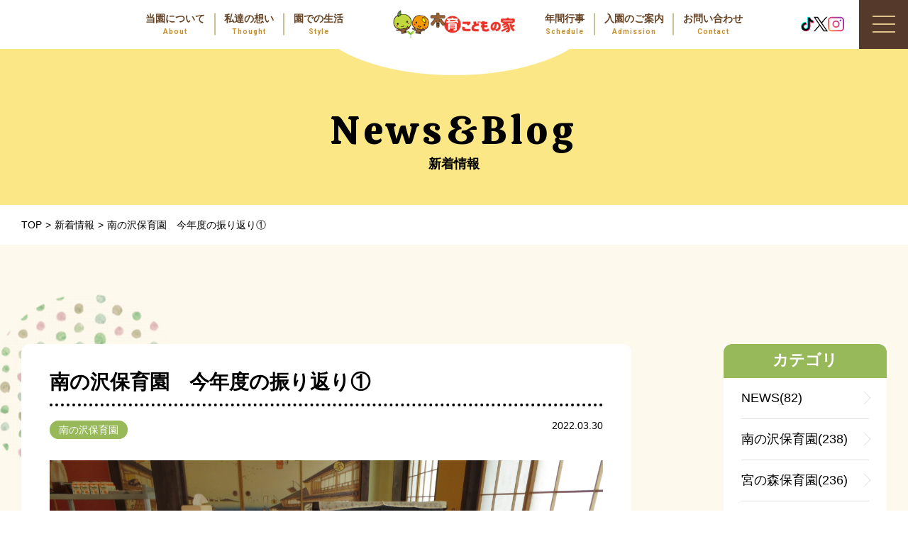

--- FILE ---
content_type: text/html; charset=UTF-8
request_url: https://mokuikukodomo.jp/4198/
body_size: 8380
content:

<!DOCTYPE html><html lang="ja"><head> <meta charset="UTF-8"> <link rel="stylesheet" href="https://cdn.jsdelivr.net/npm/yakuhanjp@3.0.0/dist/css/yakuhanjp.min.css"> <link rel="stylesheet" href="https://mokuikukodomo.jp/wp-content/themes/site_themes/css/lightcase.css"> <link rel="stylesheet" href="https://mokuikukodomo.jp/wp-content/themes/site_themes/css/style.css?2026-01-21-073741"> <link rel="stylesheet" href="https://mokuikukodomo.jp/wp-content/themes/site_themes/css/sp.css?2026-01-21-073741" media="screen and (max-width: 768px)"> <link rel="stylesheet" href="https://mokuikukodomo.jp/wp-content/themes/site_themes/style.css?2021-10-28-034851"> <link rel="preconnect" href="https://fonts.gstatic.com"> <link href="https://fonts.googleapis.com/css2?family=Calistoga&display=swap" rel="stylesheet"><link href="https://fonts.googleapis.com/css2?family=Roboto:wght@700&display=swap" rel="stylesheet"> <title>南の沢保育園　今年度の振り返り① | 札幌市の保育園｜木育こどもの家</title> <meta name='robots' content='max-image-preview:large'/><script type="application/ld+json" class="aioseop-schema">{"@context":"https://schema.org","@graph":[{"@type":"Organization","@id":"https://mokuikukodomo.jp/#organization","url":"https://mokuikukodomo.jp/","name":"札幌市の保育園｜木育こどもの家","sameAs":[]},{"@type":"WebSite","@id":"https://mokuikukodomo.jp/#website","url":"https://mokuikukodomo.jp/","name":"札幌市の保育園｜木育こどもの家","publisher":{"@id":"https://mokuikukodomo.jp/#organization"},"potentialAction":{"@type":"SearchAction","target":"https://mokuikukodomo.jp/?s={search_term_string}","query-input":"required name=search_term_string"}},{"@type":"WebPage","@id":"https://mokuikukodomo.jp/4198/#webpage","url":"https://mokuikukodomo.jp/4198/","inLanguage":"ja","name":"南の沢保育園　今年度の振り返り①","isPartOf":{"@id":"https://mokuikukodomo.jp/#website"},"breadcrumb":{"@id":"https://mokuikukodomo.jp/4198/#breadcrumblist"},"image":{"@type":"ImageObject","@id":"https://mokuikukodomo.jp/4198/#primaryimage","url":"https://mokuikukodomo.jp/wp-content/uploads/2022/03/IMG_0320-scaled.jpg","width":2560,"height":1920},"primaryImageOfPage":{"@id":"https://mokuikukodomo.jp/4198/#primaryimage"},"datePublished":"2022-03-30T08:42:26+09:00","dateModified":"2022-05-26T02:57:59+09:00"},{"@type":"Article","@id":"https://mokuikukodomo.jp/4198/#article","isPartOf":{"@id":"https://mokuikukodomo.jp/4198/#webpage"},"author":{"@id":"https://mokuikukodomo.jp/author/admin_mokuiku/#author"},"headline":"南の沢保育園　今年度の振り返り①","datePublished":"2022-03-30T08:42:26+09:00","dateModified":"2022-05-26T02:57:59+09:00","commentCount":0,"mainEntityOfPage":{"@id":"https://mokuikukodomo.jp/4198/#webpage"},"publisher":{"@id":"https://mokuikukodomo.jp/#organization"},"articleSection":"南の沢保育園","image":{"@type":"ImageObject","@id":"https://mokuikukodomo.jp/4198/#primaryimage","url":"https://mokuikukodomo.jp/wp-content/uploads/2022/03/IMG_0320-scaled.jpg","width":2560,"height":1920}},{"@type":"Person","@id":"https://mokuikukodomo.jp/author/admin_mokuiku/#author","name":"admin_mokuiku","sameAs":[],"image":{"@type":"ImageObject","@id":"https://mokuikukodomo.jp/#personlogo","url":"https://secure.gravatar.com/avatar/c2522d8ae99f804bffda8b244f07f341241a9ccda3d9a92b11fab2ce2a05bfdf?s=96&d=mm&r=g","width":96,"height":96,"caption":"admin_mokuiku"}},{"@type":"BreadcrumbList","@id":"https://mokuikukodomo.jp/4198/#breadcrumblist","itemListElement":[{"@type":"ListItem","position":1,"item":{"@type":"WebPage","@id":"https://mokuikukodomo.jp/","url":"https://mokuikukodomo.jp/","name":"札幌市の保育園｜木育こどもの家"}},{"@type":"ListItem","position":2,"item":{"@type":"WebPage","@id":"https://mokuikukodomo.jp/4198/","url":"https://mokuikukodomo.jp/4198/","name":"南の沢保育園　今年度の振り返り①"}}]}]}</script><link rel="canonical" href="https://mokuikukodomo.jp/4198/"/><link rel="alternate" title="oEmbed (JSON)" type="application/json+oembed" href="https://mokuikukodomo.jp/wp-json/oembed/1.0/embed?url=https%3A%2F%2Fmokuikukodomo.jp%2F4198%2F"/><link rel="alternate" title="oEmbed (XML)" type="text/xml+oembed" href="https://mokuikukodomo.jp/wp-json/oembed/1.0/embed?url=https%3A%2F%2Fmokuikukodomo.jp%2F4198%2F&#038;format=xml"/><style id='wp-img-auto-sizes-contain-inline-css' type='text/css'>img:is([sizes=auto i],[sizes^="auto," i]){contain-intrinsic-size:3000px 1500px}/*# sourceURL=wp-img-auto-sizes-contain-inline-css */</style><style id='wp-block-library-inline-css' type='text/css'>:root{--wp-block-synced-color:#7a00df;--wp-block-synced-color--rgb:122,0,223;--wp-bound-block-color:var(--wp-block-synced-color);--wp-editor-canvas-background:#ddd;--wp-admin-theme-color:#007cba;--wp-admin-theme-color--rgb:0,124,186;--wp-admin-theme-color-darker-10:#006ba1;--wp-admin-theme-color-darker-10--rgb:0,107,160.5;--wp-admin-theme-color-darker-20:#005a87;--wp-admin-theme-color-darker-20--rgb:0,90,135;--wp-admin-border-width-focus:2px}@media (min-resolution:192dpi){:root{--wp-admin-border-width-focus:1.5px}}.wp-element-button{cursor:pointer}:root .has-very-light-gray-background-color{background-color:#eee}:root .has-very-dark-gray-background-color{background-color:#313131}:root .has-very-light-gray-color{color:#eee}:root .has-very-dark-gray-color{color:#313131}:root .has-vivid-green-cyan-to-vivid-cyan-blue-gradient-background{background:linear-gradient(135deg,#00d084,#0693e3)}:root .has-purple-crush-gradient-background{background:linear-gradient(135deg,#34e2e4,#4721fb 50%,#ab1dfe)}:root .has-hazy-dawn-gradient-background{background:linear-gradient(135deg,#faaca8,#dad0ec)}:root .has-subdued-olive-gradient-background{background:linear-gradient(135deg,#fafae1,#67a671)}:root .has-atomic-cream-gradient-background{background:linear-gradient(135deg,#fdd79a,#004a59)}:root .has-nightshade-gradient-background{background:linear-gradient(135deg,#330968,#31cdcf)}:root .has-midnight-gradient-background{background:linear-gradient(135deg,#020381,#2874fc)}:root{--wp--preset--font-size--normal:16px;--wp--preset--font-size--huge:42px}.has-regular-font-size{font-size:1em}.has-larger-font-size{font-size:2.625em}.has-normal-font-size{font-size:var(--wp--preset--font-size--normal)}.has-huge-font-size{font-size:var(--wp--preset--font-size--huge)}.has-text-align-center{text-align:center}.has-text-align-left{text-align:left}.has-text-align-right{text-align:right}.has-fit-text{white-space:nowrap!important}#end-resizable-editor-section{display:none}.aligncenter{clear:both}.items-justified-left{justify-content:flex-start}.items-justified-center{justify-content:center}.items-justified-right{justify-content:flex-end}.items-justified-space-between{justify-content:space-between}.screen-reader-text{border:0;clip-path:inset(50%);height:1px;margin:-1px;overflow:hidden;padding:0;position:absolute;width:1px;word-wrap:normal!important}.screen-reader-text:focus{background-color:#ddd;clip-path:none;color:#444;display:block;font-size:1em;height:auto;left:5px;line-height:normal;padding:15px 23px 14px;text-decoration:none;top:5px;width:auto;z-index:100000}html :where(.has-border-color){border-style:solid}html :where([style*=border-top-color]){border-top-style:solid}html :where([style*=border-right-color]){border-right-style:solid}html :where([style*=border-bottom-color]){border-bottom-style:solid}html :where([style*=border-left-color]){border-left-style:solid}html :where([style*=border-width]){border-style:solid}html :where([style*=border-top-width]){border-top-style:solid}html :where([style*=border-right-width]){border-right-style:solid}html :where([style*=border-bottom-width]){border-bottom-style:solid}html :where([style*=border-left-width]){border-left-style:solid}html :where(img[class*=wp-image-]){height:auto;max-width:100%}:where(figure){margin:0 0 1em}html :where(.is-position-sticky){--wp-admin--admin-bar--position-offset:var(--wp-admin--admin-bar--height,0px)}@media screen and (max-width:600px){html :where(.is-position-sticky){--wp-admin--admin-bar--position-offset:0px}}/*# sourceURL=wp-block-library-inline-css */</style><style id='global-styles-inline-css' type='text/css'>
:root{--wp--preset--aspect-ratio--square: 1;--wp--preset--aspect-ratio--4-3: 4/3;--wp--preset--aspect-ratio--3-4: 3/4;--wp--preset--aspect-ratio--3-2: 3/2;--wp--preset--aspect-ratio--2-3: 2/3;--wp--preset--aspect-ratio--16-9: 16/9;--wp--preset--aspect-ratio--9-16: 9/16;--wp--preset--color--black: #000000;--wp--preset--color--cyan-bluish-gray: #abb8c3;--wp--preset--color--white: #ffffff;--wp--preset--color--pale-pink: #f78da7;--wp--preset--color--vivid-red: #cf2e2e;--wp--preset--color--luminous-vivid-orange: #ff6900;--wp--preset--color--luminous-vivid-amber: #fcb900;--wp--preset--color--light-green-cyan: #7bdcb5;--wp--preset--color--vivid-green-cyan: #00d084;--wp--preset--color--pale-cyan-blue: #8ed1fc;--wp--preset--color--vivid-cyan-blue: #0693e3;--wp--preset--color--vivid-purple: #9b51e0;--wp--preset--gradient--vivid-cyan-blue-to-vivid-purple: linear-gradient(135deg,rgb(6,147,227) 0%,rgb(155,81,224) 100%);--wp--preset--gradient--light-green-cyan-to-vivid-green-cyan: linear-gradient(135deg,rgb(122,220,180) 0%,rgb(0,208,130) 100%);--wp--preset--gradient--luminous-vivid-amber-to-luminous-vivid-orange: linear-gradient(135deg,rgb(252,185,0) 0%,rgb(255,105,0) 100%);--wp--preset--gradient--luminous-vivid-orange-to-vivid-red: linear-gradient(135deg,rgb(255,105,0) 0%,rgb(207,46,46) 100%);--wp--preset--gradient--very-light-gray-to-cyan-bluish-gray: linear-gradient(135deg,rgb(238,238,238) 0%,rgb(169,184,195) 100%);--wp--preset--gradient--cool-to-warm-spectrum: linear-gradient(135deg,rgb(74,234,220) 0%,rgb(151,120,209) 20%,rgb(207,42,186) 40%,rgb(238,44,130) 60%,rgb(251,105,98) 80%,rgb(254,248,76) 100%);--wp--preset--gradient--blush-light-purple: linear-gradient(135deg,rgb(255,206,236) 0%,rgb(152,150,240) 100%);--wp--preset--gradient--blush-bordeaux: linear-gradient(135deg,rgb(254,205,165) 0%,rgb(254,45,45) 50%,rgb(107,0,62) 100%);--wp--preset--gradient--luminous-dusk: linear-gradient(135deg,rgb(255,203,112) 0%,rgb(199,81,192) 50%,rgb(65,88,208) 100%);--wp--preset--gradient--pale-ocean: linear-gradient(135deg,rgb(255,245,203) 0%,rgb(182,227,212) 50%,rgb(51,167,181) 100%);--wp--preset--gradient--electric-grass: linear-gradient(135deg,rgb(202,248,128) 0%,rgb(113,206,126) 100%);--wp--preset--gradient--midnight: linear-gradient(135deg,rgb(2,3,129) 0%,rgb(40,116,252) 100%);--wp--preset--font-size--small: 13px;--wp--preset--font-size--medium: 20px;--wp--preset--font-size--large: 36px;--wp--preset--font-size--x-large: 42px;--wp--preset--spacing--20: 0.44rem;--wp--preset--spacing--30: 0.67rem;--wp--preset--spacing--40: 1rem;--wp--preset--spacing--50: 1.5rem;--wp--preset--spacing--60: 2.25rem;--wp--preset--spacing--70: 3.38rem;--wp--preset--spacing--80: 5.06rem;--wp--preset--shadow--natural: 6px 6px 9px rgba(0, 0, 0, 0.2);--wp--preset--shadow--deep: 12px 12px 50px rgba(0, 0, 0, 0.4);--wp--preset--shadow--sharp: 6px 6px 0px rgba(0, 0, 0, 0.2);--wp--preset--shadow--outlined: 6px 6px 0px -3px rgb(255, 255, 255), 6px 6px rgb(0, 0, 0);--wp--preset--shadow--crisp: 6px 6px 0px rgb(0, 0, 0);}:where(.is-layout-flex){gap: 0.5em;}:where(.is-layout-grid){gap: 0.5em;}body .is-layout-flex{display: flex;}.is-layout-flex{flex-wrap: wrap;align-items: center;}.is-layout-flex > :is(*, div){margin: 0;}body .is-layout-grid{display: grid;}.is-layout-grid > :is(*, div){margin: 0;}:where(.wp-block-columns.is-layout-flex){gap: 2em;}:where(.wp-block-columns.is-layout-grid){gap: 2em;}:where(.wp-block-post-template.is-layout-flex){gap: 1.25em;}:where(.wp-block-post-template.is-layout-grid){gap: 1.25em;}.has-black-color{color: var(--wp--preset--color--black) !important;}.has-cyan-bluish-gray-color{color: var(--wp--preset--color--cyan-bluish-gray) !important;}.has-white-color{color: var(--wp--preset--color--white) !important;}.has-pale-pink-color{color: var(--wp--preset--color--pale-pink) !important;}.has-vivid-red-color{color: var(--wp--preset--color--vivid-red) !important;}.has-luminous-vivid-orange-color{color: var(--wp--preset--color--luminous-vivid-orange) !important;}.has-luminous-vivid-amber-color{color: var(--wp--preset--color--luminous-vivid-amber) !important;}.has-light-green-cyan-color{color: var(--wp--preset--color--light-green-cyan) !important;}.has-vivid-green-cyan-color{color: var(--wp--preset--color--vivid-green-cyan) !important;}.has-pale-cyan-blue-color{color: var(--wp--preset--color--pale-cyan-blue) !important;}.has-vivid-cyan-blue-color{color: var(--wp--preset--color--vivid-cyan-blue) !important;}.has-vivid-purple-color{color: var(--wp--preset--color--vivid-purple) !important;}.has-black-background-color{background-color: var(--wp--preset--color--black) !important;}.has-cyan-bluish-gray-background-color{background-color: var(--wp--preset--color--cyan-bluish-gray) !important;}.has-white-background-color{background-color: var(--wp--preset--color--white) !important;}.has-pale-pink-background-color{background-color: var(--wp--preset--color--pale-pink) !important;}.has-vivid-red-background-color{background-color: var(--wp--preset--color--vivid-red) !important;}.has-luminous-vivid-orange-background-color{background-color: var(--wp--preset--color--luminous-vivid-orange) !important;}.has-luminous-vivid-amber-background-color{background-color: var(--wp--preset--color--luminous-vivid-amber) !important;}.has-light-green-cyan-background-color{background-color: var(--wp--preset--color--light-green-cyan) !important;}.has-vivid-green-cyan-background-color{background-color: var(--wp--preset--color--vivid-green-cyan) !important;}.has-pale-cyan-blue-background-color{background-color: var(--wp--preset--color--pale-cyan-blue) !important;}.has-vivid-cyan-blue-background-color{background-color: var(--wp--preset--color--vivid-cyan-blue) !important;}.has-vivid-purple-background-color{background-color: var(--wp--preset--color--vivid-purple) !important;}.has-black-border-color{border-color: var(--wp--preset--color--black) !important;}.has-cyan-bluish-gray-border-color{border-color: var(--wp--preset--color--cyan-bluish-gray) !important;}.has-white-border-color{border-color: var(--wp--preset--color--white) !important;}.has-pale-pink-border-color{border-color: var(--wp--preset--color--pale-pink) !important;}.has-vivid-red-border-color{border-color: var(--wp--preset--color--vivid-red) !important;}.has-luminous-vivid-orange-border-color{border-color: var(--wp--preset--color--luminous-vivid-orange) !important;}.has-luminous-vivid-amber-border-color{border-color: var(--wp--preset--color--luminous-vivid-amber) !important;}.has-light-green-cyan-border-color{border-color: var(--wp--preset--color--light-green-cyan) !important;}.has-vivid-green-cyan-border-color{border-color: var(--wp--preset--color--vivid-green-cyan) !important;}.has-pale-cyan-blue-border-color{border-color: var(--wp--preset--color--pale-cyan-blue) !important;}.has-vivid-cyan-blue-border-color{border-color: var(--wp--preset--color--vivid-cyan-blue) !important;}.has-vivid-purple-border-color{border-color: var(--wp--preset--color--vivid-purple) !important;}.has-vivid-cyan-blue-to-vivid-purple-gradient-background{background: var(--wp--preset--gradient--vivid-cyan-blue-to-vivid-purple) !important;}.has-light-green-cyan-to-vivid-green-cyan-gradient-background{background: var(--wp--preset--gradient--light-green-cyan-to-vivid-green-cyan) !important;}.has-luminous-vivid-amber-to-luminous-vivid-orange-gradient-background{background: var(--wp--preset--gradient--luminous-vivid-amber-to-luminous-vivid-orange) !important;}.has-luminous-vivid-orange-to-vivid-red-gradient-background{background: var(--wp--preset--gradient--luminous-vivid-orange-to-vivid-red) !important;}.has-very-light-gray-to-cyan-bluish-gray-gradient-background{background: var(--wp--preset--gradient--very-light-gray-to-cyan-bluish-gray) !important;}.has-cool-to-warm-spectrum-gradient-background{background: var(--wp--preset--gradient--cool-to-warm-spectrum) !important;}.has-blush-light-purple-gradient-background{background: var(--wp--preset--gradient--blush-light-purple) !important;}.has-blush-bordeaux-gradient-background{background: var(--wp--preset--gradient--blush-bordeaux) !important;}.has-luminous-dusk-gradient-background{background: var(--wp--preset--gradient--luminous-dusk) !important;}.has-pale-ocean-gradient-background{background: var(--wp--preset--gradient--pale-ocean) !important;}.has-electric-grass-gradient-background{background: var(--wp--preset--gradient--electric-grass) !important;}.has-midnight-gradient-background{background: var(--wp--preset--gradient--midnight) !important;}.has-small-font-size{font-size: var(--wp--preset--font-size--small) !important;}.has-medium-font-size{font-size: var(--wp--preset--font-size--medium) !important;}.has-large-font-size{font-size: var(--wp--preset--font-size--large) !important;}.has-x-large-font-size{font-size: var(--wp--preset--font-size--x-large) !important;}
/*# sourceURL=global-styles-inline-css */
</style>
<style id='classic-theme-styles-inline-css' type='text/css'>/*! This file is auto-generated */.wp-block-button__link{color:#fff;background-color:#32373c;border-radius:9999px;box-shadow:none;text-decoration:none;padding:calc(.667em + 2px) calc(1.333em + 2px);font-size:1.125em}.wp-block-file__button{background:#32373c;color:#fff;text-decoration:none}/*# sourceURL=/wp-includes/css/classic-themes.min.css */</style><link rel="https://api.w.org/" href="https://mokuikukodomo.jp/wp-json/"/><link rel="alternate" title="JSON" type="application/json" href="https://mokuikukodomo.jp/wp-json/wp/v2/posts/4198"/><link rel="apple-touch-icon" sizes="76x76" href="/wp-content/uploads/fbrfg/apple-touch-icon.png"><link rel="icon" type="image/png" sizes="32x32" href="/wp-content/uploads/fbrfg/favicon-32x32.png"><link rel="icon" type="image/png" sizes="16x16" href="/wp-content/uploads/fbrfg/favicon-16x16.png"><link rel="manifest" href="/wp-content/uploads/fbrfg/site.webmanifest"><link rel="shortcut icon" href="/wp-content/uploads/fbrfg/favicon.ico"><meta name="msapplication-TileColor" content="#da532c"><meta name="msapplication-config" content="/wp-content/uploads/fbrfg/browserconfig.xml"><meta name="theme-color" content="#ffffff"> <script async src="https://www.googletagmanager.com/gtag/js?id=UA-193580637-1"></script><script> window.dataLayer = window.dataLayer || []; function gtag(){dataLayer.push(arguments);} gtag('js', new Date()); gtag('config', 'UA-193580637-1');</script></head><body class="wp-singular post-template-default single single-post postid-4198 single-format-standard wp-theme-site_themes"> <div class="floating-btn sp-only"> <ul class="floating-btn__list"> <li class="floating-btn__list-item"><a href="https://www.tiktok.com/@mokuikukodomo" target="_blank"><img src="https://mokuikukodomo.jp/wp-content/themes/site_themes/images/common/floating-btn-tiktok.svg" alt="TikTok"></a></li> <li class="floating-btn__list-item"><a href="https://x.com/mokuikukodomo" target="_blank"><img src="https://mokuikukodomo.jp/wp-content/themes/site_themes/images/common/floating-btn-x.svg" alt="X"></a></li> <li class="floating-btn__list-item"><a href="https://www.instagram.com/mokuikukodomo" target="_blank"><img src="https://mokuikukodomo.jp/wp-content/themes/site_themes/images/common/floating-btn-insta.svg" alt="instagram"></a></li> </ul> </div> <nav class="spNavi"> <div class="text item"><a href="https://mokuikukodomo.jp/" class="itemtxt">ホーム</a></div> <ul> <li class="text"> <a href="https://mokuikukodomo.jp/about/" class="itemtxt">当園について</a><ul class="minlist"><li><a href="https://mokuikukodomo.jp/about/miyanomori/">宮の森保育園</a></li> <li><a href="https://mokuikukodomo.jp/about/minaminosawa/">南の沢保育園</a></li> <li><a href="https://mokuikukodomo.jp/about/shinkawa/">新川園</a></li> <li><a href="https://mokuikukodomo.jp/about/tonden/">屯田園</a></li> <li><a href="https://mokuikukodomo.jp/about/shiroishi/">白石園</a></li> <li><a href="https://mokuikukodomo.jp/about/fujino/">藤野園</a></li> </ul> </li> <li class="text"><a href="https://mokuikukodomo.jp/thought/" class="itemtxt">私たちの想い</a></li> <li class="text"><a href="https://mokuikukodomo.jp/life/" class="itemtxt">園での生活</a></li> <li class="text"><a href="https://mokuikukodomo.jp/event/" class="itemtxt">年間行事</a></li> <li class="text"><a href="https://mokuikukodomo.jp/information/" class="itemtxt">園のご案内　流れ</a></li> <li class="text"><a href="https://mokuikukodomo.jp/recruit/" class="itemtxt">求人情報</a></li> <li class="text"><a href="https://mokuikukodomo.jp/faq/" class="itemtxt">よくある質問</a></li> <li class="text"><a href="https://mokuikukodomo.jp/news/" class="itemtxt">新着情報／ブログ</a></li> <li class="text"><a href="https://mokuikukodomo.jp/contact/" class="itemtxt">お問い合わせ</a></li> </ul> <div class="sns"> <p class="sns__title">公式SNS</p> <ul class="sns__list"> <li class="sns__list-item"><a href="https://www.tiktok.com/@mokuikukodomo" target="_blank"><img src="https://mokuikukodomo.jp/wp-content/themes/site_themes/images/common/icon-tiktok-color.svg" alt="TikTok"></a></li> <li class="sns__list-item"><a href="https://x.com/mokuikukodomo" target="_blank"><img src="https://mokuikukodomo.jp/wp-content/themes/site_themes/images/common/icon-x-color.svg" alt="X"></a></li> <li class="sns__list-item"><a href="https://www.instagram.com/mokuikukodomo" target="_blank"><img src="https://mokuikukodomo.jp/wp-content/themes/site_themes/images/common/icon-insta-color.svg" alt="instagram"></a></li> </ul> </div></nav><header id="header"> <section class="wrap-box"> <h1 id="head-logo"><a href="https://mokuikukodomo.jp/"><img src="https://mokuikukodomo.jp/wp-content/themes/site_themes/images/common/logo.png" alt="札幌市の保育園｜木育こどもの家"/></a></h1> <nav id="gnavi"> <ul class="wrap-box"> <li> <div class="inbox"> <dl> <dt>当園について</dt> <dd>About</dd> </dl> <a href="https://mokuikukodomo.jp/about/" class="anchor-txt"></a> </div> </li> <li> <div class="inbox"> <dl> <dt>私達の想い</dt> <dd>Thought</dd> </dl> <a href="https://mokuikukodomo.jp/thought/" class="anchor-txt"></a> </div> </li> <li> <div class="inbox"> <dl> <dt>園での生活</dt> <dd>Style</dd> </dl> <a href="https://mokuikukodomo.jp/life/" class="anchor-txt"></a> </div> </li> </ul> <ul class="wrap-box"> <li> <div class="inbox"> <dl> <dt>年間行事</dt> <dd>Schedule</dd> </dl> <a href="https://mokuikukodomo.jp/event/" class="anchor-txt"></a> </div> </li> <li> <div class="inbox"> <dl> <dt>入園のご案内</dt> <dd>Admission</dd> </dl> <a href="https://mokuikukodomo.jp/information/" class="anchor-txt"></a> </div> </li> <li> <div class="inbox"> <dl> <dt>お問い合わせ</dt> <dd>Contact</dd> </dl> <a href="https://mokuikukodomo.jp/contact/" class="anchor-txt"></a> </div> </li> </ul> </nav> </section> <div class="sns"> <ul class="sns__list"> <li class="sns__list-item"><a href="https://www.tiktok.com/@mokuikukodomo" target="_blank"><img src="https://mokuikukodomo.jp/wp-content/themes/site_themes/images/common/icon-tiktok-color.svg" alt="TikTok"></a></li> <li class="sns__list-item"><a href="https://x.com/mokuikukodomo" target="_blank"><img src="https://mokuikukodomo.jp/wp-content/themes/site_themes/images/common/icon-x-color.svg" alt="X"></a></li> <li class="sns__list-item"><a href="https://www.instagram.com/mokuikukodomo" target="_blank"><img src="https://mokuikukodomo.jp/wp-content/themes/site_themes/images/common/icon-insta-color.svg" alt="instagram"></a></li> </ul> </div> <button id="menu"> <span class="item"><span></span></span> </button></header><main class="pagecontents page-groupbox single-page-box"> <section class="page-header wrap-box color-pageHeader "> <header class="box-head"> <h2> <span class="en_txt">News&Blog</span> <span class="txt">新着情報</span> </h2> </header> </section> <nav class="topicpath inner"> <ul class="wrap-box"> <li><a href="https://mokuikukodomo.jp/" class="txt">TOP</a></li> <li><a href="https://mokuikukodomo.jp/news/" class="txt">新着情報</a></li> <li><span class="txt">南の沢保育園　今年度の振り返り①</span></li> </ul> </nav><div class="color-box"><div class="inner wrap-box"> <article class="inbox"> <header> <h2>南の沢保育園　今年度の振り返り①</h2> <div class="databox wrap-box"> <time class="timebox">2022.03.30</time> <ul class="category"> <li class="minaminosawa"><a href="https://mokuikukodomo.jp/news/category/minaminosawa/">南の沢保育園</a></li> </ul> </div> </header> <div class="post-Textbox"> <div class="cap"><img src="https://mokuikukodomo.jp/wp-content/uploads/2022/03/IMG_0320-scaled.jpg" alt="南の沢保育園　今年度の振り返り①"/></div> <div class="textbox"> <h3>今年度も残り一日・・・</h3> <div class="text"> <p>南の沢園が開園してもうすぐ一年！<br/>たくさんの経験をして、みんな大きくなりました☆<br/>今日は一年の振り返りをしたいと思います<br/>まずは、もも組・さくら組・かえで組さん！</p> </div> <div class="incap"><img src="https://mokuikukodomo.jp/wp-content/uploads/2022/03/IMG_0385-scaled.jpg"/></div> </div> <div class="textbox"> <div class="text"> <p>保育園の中で遠足ごっこをしました！<br/>午後のおやつはバイキングで、好きなものを食べましたよ🌷</p> </div> </div> <div class="textbox"> <div class="incap"><img src="https://mokuikukodomo.jp/wp-content/uploads/2022/03/IMG_0430-scaled.jpg"/></div> </div> <div class="textbox"> <div class="text"> <p>遠足ごっこで準備はばっちり！<br/>バスに乗って円山動物園へ行きました。<br/>動物をたくさん見て、お弁当を食べて、とっても楽しかったね！</p> </div> <div class="incap"><img src="https://mokuikukodomo.jp/wp-content/uploads/2022/03/IMG_0926-scaled.jpg"/></div> </div> <div class="textbox"> <div class="incap"><img src="https://mokuikukodomo.jp/wp-content/uploads/2022/03/IMG_0920-scaled.jpg"/></div> </div> <div class="textbox"> <div class="text"> <p>ハロウィンパーティの時は<br/>海賊になりきって「ひょっこりひょうたん島」を踊りました！</p> </div> <div class="incap"><img src="https://mokuikukodomo.jp/wp-content/uploads/2022/03/IMG_0695-scaled.jpg"/></div> </div> <div class="textbox"> <div class="incap"><img src="https://mokuikukodomo.jp/wp-content/uploads/2022/03/IMG_0694-scaled.jpg"/></div> </div> <div class="textbox"> <div class="text"> <p>どんぐり組・くり組・くるみ組の小さいお友だちや先生たちの前で<br/>堂々と披露できましたよ～！</p> </div> <div class="incap"><img src="https://mokuikukodomo.jp/wp-content/uploads/2022/03/IMG_0259-scaled.jpg"/></div> </div> <div class="textbox"> <div class="incap"><img src="https://mokuikukodomo.jp/wp-content/uploads/2022/03/IMG_0545-scaled.jpg"/></div> </div> <div class="textbox"> <div class="incap"><img src="https://mokuikukodomo.jp/wp-content/uploads/2022/03/IMG_0338-scaled.jpg"/></div> </div> <div class="textbox"> <div class="incap"><img src="https://mokuikukodomo.jp/wp-content/uploads/2022/03/IMG_0947-scaled.jpg"/></div> </div> <div class="textbox"> <div class="incap"><img src="https://mokuikukodomo.jp/wp-content/uploads/2022/03/IMG_1052-scaled.jpg"/></div> </div> <div class="textbox"> <div class="incap"><img src="https://mokuikukodomo.jp/wp-content/uploads/2022/03/IMG_0837-scaled.jpg"/></div> </div> <div class="textbox"> <div class="incap"><img src="https://mokuikukodomo.jp/wp-content/uploads/2022/03/IMG_1160-scaled.jpg"/></div> </div> <div class="textbox"> <div class="incap"><img src="https://mokuikukodomo.jp/wp-content/uploads/2022/03/IMG_1223-scaled.jpg"/></div> </div> <div class="textbox"> </div> <div class="textbox"> <div class="incap"><img src="https://mokuikukodomo.jp/wp-content/uploads/2022/03/IMG_1206-scaled.jpg"/></div> </div> <div class="textbox"> <div class="incap"><img src="https://mokuikukodomo.jp/wp-content/uploads/2022/03/IMG_0521-scaled.jpg"/></div> </div> <div class="textbox"> <div class="text"> <p>室内遊びも、公園へのお散歩も<br/>お友だちと仲良く、楽しく過ごすことができました🌷<br/>次はどんぐり組・くり組・くるみ組の１年を振り返ります！</p> </div> </div> </div> <nav class="simge-nav-menu"><ul class="wrap-box"><li class="icon-prev"><a href="https://mokuikukodomo.jp/4186/" rel="prev">前へ</li></a><li class="icon-next"><a href="https://mokuikukodomo.jp/4235/" rel="next">次へ</li></a></ul><a href="https://mokuikukodomo.jp/news/" class="icon-min-txt">一覧へ戻る</a> </nav> </article> <aside id="sidebar"> <section class="box"> <header> <h3 class="title">カテゴリ</h3> </header> <ul class="item-list"><li><a href="https://mokuikukodomo.jp/news/news/" class="txt">NEWS(82)</a></li><li><a href="https://mokuikukodomo.jp/news/minaminosawa/" class="txt">南の沢保育園(238)</a></li><li><a href="https://mokuikukodomo.jp/news/%e5%ae%ae%e3%81%ae%e6%a3%ae%e4%bf%9d%e8%82%b2%e5%9c%92/" class="txt">宮の森保育園(236)</a></li><li><a href="https://mokuikukodomo.jp/news/tonden/" class="txt">屯田園(458)</a></li><li><a href="https://mokuikukodomo.jp/news/shinkawa/" class="txt">新川園(240)</a></li><li><a href="https://mokuikukodomo.jp/news/shiroishi/" class="txt">白石園(497)</a></li><li><a href="https://mokuikukodomo.jp/news/fujino/" class="txt">藤野園(765)</a></li></ul></section><section class="box"> <header> <h3 class="title">アーカイブ</h3> </header><ul class="item-list"> <li><a href='https://mokuikukodomo.jp/date/2026/01/'>2026年1月</a></li> <li><a href='https://mokuikukodomo.jp/date/2025/12/'>2025年12月</a></li> <li><a href='https://mokuikukodomo.jp/date/2025/11/'>2025年11月</a></li> <li><a href='https://mokuikukodomo.jp/date/2025/10/'>2025年10月</a></li> <li><a href='https://mokuikukodomo.jp/date/2025/09/'>2025年9月</a></li> <li><a href='https://mokuikukodomo.jp/date/2025/08/'>2025年8月</a></li> <li><a href='https://mokuikukodomo.jp/date/2025/07/'>2025年7月</a></li> <li><a href='https://mokuikukodomo.jp/date/2025/06/'>2025年6月</a></li> <li><a href='https://mokuikukodomo.jp/date/2025/05/'>2025年5月</a></li> <li><a href='https://mokuikukodomo.jp/date/2025/04/'>2025年4月</a></li> <li><a href='https://mokuikukodomo.jp/date/2025/03/'>2025年3月</a></li> <li><a href='https://mokuikukodomo.jp/date/2025/02/'>2025年2月</a></li> <li><a href='https://mokuikukodomo.jp/date/2025/01/'>2025年1月</a></li> <li><a href='https://mokuikukodomo.jp/date/2024/12/'>2024年12月</a></li> <li><a href='https://mokuikukodomo.jp/date/2024/11/'>2024年11月</a></li> <li><a href='https://mokuikukodomo.jp/date/2024/10/'>2024年10月</a></li> <li><a href='https://mokuikukodomo.jp/date/2024/09/'>2024年9月</a></li> <li><a href='https://mokuikukodomo.jp/date/2024/08/'>2024年8月</a></li> <li><a href='https://mokuikukodomo.jp/date/2024/07/'>2024年7月</a></li> <li><a href='https://mokuikukodomo.jp/date/2024/06/'>2024年6月</a></li> <li><a href='https://mokuikukodomo.jp/date/2024/05/'>2024年5月</a></li> <li><a href='https://mokuikukodomo.jp/date/2024/04/'>2024年4月</a></li> <li><a href='https://mokuikukodomo.jp/date/2024/03/'>2024年3月</a></li> <li><a href='https://mokuikukodomo.jp/date/2024/02/'>2024年2月</a></li> <li><a href='https://mokuikukodomo.jp/date/2024/01/'>2024年1月</a></li> <li><a href='https://mokuikukodomo.jp/date/2023/12/'>2023年12月</a></li> <li><a href='https://mokuikukodomo.jp/date/2023/11/'>2023年11月</a></li> <li><a href='https://mokuikukodomo.jp/date/2023/10/'>2023年10月</a></li> <li><a href='https://mokuikukodomo.jp/date/2023/09/'>2023年9月</a></li> <li><a href='https://mokuikukodomo.jp/date/2023/08/'>2023年8月</a></li> <li><a href='https://mokuikukodomo.jp/date/2023/07/'>2023年7月</a></li> <li><a href='https://mokuikukodomo.jp/date/2023/06/'>2023年6月</a></li> <li><a href='https://mokuikukodomo.jp/date/2023/05/'>2023年5月</a></li> <li><a href='https://mokuikukodomo.jp/date/2023/04/'>2023年4月</a></li> <li><a href='https://mokuikukodomo.jp/date/2023/03/'>2023年3月</a></li> <li><a href='https://mokuikukodomo.jp/date/2023/02/'>2023年2月</a></li> <li><a href='https://mokuikukodomo.jp/date/2023/01/'>2023年1月</a></li> <li><a href='https://mokuikukodomo.jp/date/2022/12/'>2022年12月</a></li> <li><a href='https://mokuikukodomo.jp/date/2022/11/'>2022年11月</a></li> <li><a href='https://mokuikukodomo.jp/date/2022/10/'>2022年10月</a></li> <li><a href='https://mokuikukodomo.jp/date/2022/09/'>2022年9月</a></li> <li><a href='https://mokuikukodomo.jp/date/2022/08/'>2022年8月</a></li> <li><a href='https://mokuikukodomo.jp/date/2022/07/'>2022年7月</a></li> <li><a href='https://mokuikukodomo.jp/date/2022/06/'>2022年6月</a></li> <li><a href='https://mokuikukodomo.jp/date/2022/05/'>2022年5月</a></li> <li><a href='https://mokuikukodomo.jp/date/2022/04/'>2022年4月</a></li> <li><a href='https://mokuikukodomo.jp/date/2022/03/'>2022年3月</a></li> <li><a href='https://mokuikukodomo.jp/date/2022/02/'>2022年2月</a></li> <li><a href='https://mokuikukodomo.jp/date/2022/01/'>2022年1月</a></li> <li><a href='https://mokuikukodomo.jp/date/2021/12/'>2021年12月</a></li> <li><a href='https://mokuikukodomo.jp/date/2021/11/'>2021年11月</a></li> <li><a href='https://mokuikukodomo.jp/date/2021/10/'>2021年10月</a></li> <li><a href='https://mokuikukodomo.jp/date/2021/09/'>2021年9月</a></li> <li><a href='https://mokuikukodomo.jp/date/2021/08/'>2021年8月</a></li> <li><a href='https://mokuikukodomo.jp/date/2021/07/'>2021年7月</a></li> <li><a href='https://mokuikukodomo.jp/date/2021/06/'>2021年6月</a></li> <li><a href='https://mokuikukodomo.jp/date/2021/05/'>2021年5月</a></li> <li><a href='https://mokuikukodomo.jp/date/2021/04/'>2021年4月</a></li> </ul> </section></aside> </div></div></main><article class="contents-contact wrap-box"> <section class="inbox"> <h3>お電話でのお問い合わせ</h3> <p class="text">TEL:<span class="item-tel">011-688-6612</span><small class="txt">受付時間：8:00～17:00<br class="sp-only"/>（日曜・祝日・年末年始は除く）<br class="sp-only"/>担当者：掘田</small></p> <div class="btn"><span class="item">メールでのお問い合わせ</span><a href="https://mokuikukodomo.jp/contact/" class="anchor-txt"></a></div> </section></article> <footer id="footer"> <div id="footer-nav" class="inner wrap-box"> <div class="text"><a href="https://mokuikukodomo.jp/" class="itemtxt">ホーム</a></div> <nav class="nav"> <div class="wrap-box"> <ul> <li class="text"> <a href="https://mokuikukodomo.jp/about/" class="itemtxt">当園について</a><ul class="minlist"><li><a href="https://mokuikukodomo.jp/about/miyanomori/">宮の森保育園</a></li> <li><a href="https://mokuikukodomo.jp/about/minaminosawa/">南の沢保育園</a></li> <li><a href="https://mokuikukodomo.jp/about/shinkawa/">新川園</a></li> <li><a href="https://mokuikukodomo.jp/about/tonden/">屯田園</a></li> <li><a href="https://mokuikukodomo.jp/about/shiroishi/">白石園</a></li> <li><a href="https://mokuikukodomo.jp/about/fujino/">藤野園</a></li> </ul> </li> <li class="text"><a href="https://mokuikukodomo.jp/life/" class="itemtxt">園での生活</a></li> <li class="text"><a href="https://mokuikukodomo.jp/attempt/" class="itemtxt">園の取り組み</a></li> <li class="text"><a href="https://mokuikukodomo.jp/thought/" class="itemtxt">私達の想い</a></li> </ul> <ul> <li class="text"><a href="https://mokuikukodomo.jp/information/" class="itemtxt">園のご案内　流れ</a></li> <li class="text"><a href="https://mokuikukodomo.jp/event/" class="itemtxt">年間行事</a></li> <li class="text"><a href="https://mokuikukodomo.jp/recruit/" class="itemtxt">求人情報</a></li> <li class="text"><a href="https://mokuikukodomo.jp/faq/" class="itemtxt">よくあるご質問</a></li> <li class="text"><a href="https://mokuikukodomo.jp/news/" class="itemtxt">新着情報／ブログ</a></li> <li class="text"><a href="https://mokuikukodomo.jp/contact/" class="itemtxt">お問い合わせ</a></li> </ul> </div> </nav> <div class="data"> <figure class="inbox"> <div class="cap"><span class="inbox"><img src="https://mokuikukodomo.jp/wp-content/themes/site_themes/images/common/footer-map.png" alt="札幌市の保育園｜木育こどもの家"></span></div> <figcaption class="text"> <dl> <dt>運営法人:株式会社よつ葉</dt> <dd> 〒005-0801<br/>札幌市南区川沿1条4丁目10-12<br/>苦情解決窓口:011-596-8867 </dd> </dl> <a href="https://maps.app.goo.gl/so5EVLeo6krq2Raf9" class="btn" target="_blank">地図</a> <div class="sns"> <p class="sns__title">公式SNS</p> <ul class="sns__list"> <li class="sns__list-item"><a href="https://www.tiktok.com/@mokuikukodomo" target="_blank"><img src="https://mokuikukodomo.jp/wp-content/themes/site_themes/images/common/icon-tiktok-white.svg" alt="TikTok"></a></li> <li class="sns__list-item"><a href="https://x.com/mokuikukodomo" target="_blank"><img src="https://mokuikukodomo.jp/wp-content/themes/site_themes/images/common/icon-x-white.svg" alt="X"></a></li> <li class="sns__list-item"><a href="https://www.instagram.com/mokuikukodomo" target="_blank"><img src="https://mokuikukodomo.jp/wp-content/themes/site_themes/images/common/icon-insta-white.svg" alt="instagram"></a></li> </ul> </div> </figcaption> </figure> </div> </div> <small class="copy">Copyright © 2026 木育こどもの家.All Rights Reserved.</small> </footer><script src="https://mokuikukodomo.jp/wp-content/themes/site_themes/js/jQuery.js"></script><script src="https://mokuikukodomo.jp/wp-content/themes/site_themes/js/jquery.inview.min.js"></script><script src="https://mokuikukodomo.jp/wp-content/themes/site_themes/js/lightcase.js"></script><script src="https://mokuikukodomo.jp/wp-content/themes/site_themes/js/common.js?2024-11-06-114636"></script><script type="speculationrules">{"prefetch":[{"source":"document","where":{"and":[{"href_matches":"/*"},{"not":{"href_matches":["/wp-*.php","/wp-admin/*","/wp-content/uploads/*","/wp-content/*","/wp-content/plugins/*","/wp-content/themes/site_themes/*","/*\\?(.+)"]}},{"not":{"selector_matches":"a[rel~=\"nofollow\"]"}},{"not":{"selector_matches":".no-prefetch, .no-prefetch a"}}]},"eagerness":"conservative"}]}</script></body></html>
<!--HTML udah dikompress, lumayan tuh berkurang 6.7%. Tadinya 31759 bytes, sekarang cuma 29631 bytes-->

--- FILE ---
content_type: image/svg+xml
request_url: https://mokuikukodomo.jp/wp-content/themes/site_themes/images/common/icon-insta-white.svg
body_size: 509
content:
<svg xmlns="http://www.w3.org/2000/svg" width="21" height="20" viewBox="0 0 21 20"><g transform="translate(-0.107)"><g transform="translate(0.107 0)" fill="none" stroke="#fff" stroke-width="1.5"><rect width="21" height="20" rx="5" stroke="none"/><rect x="0.75" y="0.75" width="19.5" height="18.5" rx="4.25" fill="none"/></g><g transform="translate(7.657 7.05)" fill="none" stroke="#fff" stroke-width="1.5"><circle cx="2.95" cy="2.95" r="2.95" stroke="none"/><circle cx="2.95" cy="2.95" r="3.7" fill="none"/></g><circle cx="1" cy="1" r="1" transform="translate(14.945 4.05)" fill="#fff"/></g></svg>

--- FILE ---
content_type: image/svg+xml
request_url: https://mokuikukodomo.jp/wp-content/themes/site_themes/images/common/icon-tiktok-color.svg
body_size: 830
content:
<svg xmlns="http://www.w3.org/2000/svg" width="17.58" height="20" viewBox="0 0 17.58 20"><g transform="translate(0 0)"><path d="M21.126,8.963a4.468,4.468,0,0,1-4.468-4.468H13.307v12.97a2.73,2.73,0,1,1-2.73-2.731,3.052,3.052,0,0,1,.86.123V11.443a6.082,6.082,0,1,0,5.222,6.021V10.6a7.045,7.045,0,0,0,4.468,1.59Z" transform="translate(-3.546 -3.546)" fill="#ff1352"/><path d="M16.631,4.468A4.468,4.468,0,0,1,12.163,0H8.812V12.969a2.73,2.73,0,1,1-2.73-2.73,3.052,3.052,0,0,1,.86.123V6.948a6.082,6.082,0,1,0,5.222,6.021V6.105a7.045,7.045,0,0,0,4.468,1.59Z" transform="translate(0 0)" fill="#00f1ea"/><path d="M20.176,8.861a4.469,4.469,0,0,1-2.649-1.717A4.469,4.469,0,0,1,15.81,4.495h-2.5V17.464a2.73,2.73,0,0,1-5.076,1.4,2.73,2.73,0,0,1,1.4-5.076,3.052,3.052,0,0,1,.86.123V11.384a6.081,6.081,0,0,0-4.659,9.879,6.081,6.081,0,0,0,9.88-4.748V9.651a7.046,7.046,0,0,0,4.468,1.59Z" transform="translate(-3.546 -3.546)"/></g></svg>

--- FILE ---
content_type: image/svg+xml
request_url: https://mokuikukodomo.jp/wp-content/themes/site_themes/images/common/icon-insta-color.svg
body_size: 758
content:
<svg xmlns="http://www.w3.org/2000/svg" xmlns:xlink="http://www.w3.org/1999/xlink" width="22.5" height="20" viewBox="0 0 22.5 20"><defs><linearGradient id="a" y1="0.864" x2="0.847" y2="0.205" gradientUnits="objectBoundingBox"><stop offset="0" stop-color="#fe9348"/><stop offset="0.537" stop-color="#e14477"/><stop offset="1" stop-color="#9d38a6"/></linearGradient></defs><g transform="translate(-8.546 -10)"><path d="M5,20a5,5,0,0,1-5-5V5A5,5,0,0,1,5,0H17.5a5,5,0,0,1,5,5V15a5,5,0,0,1-5,5ZM1.875,5V15A3.128,3.128,0,0,0,5,18.125H17.5A3.128,3.128,0,0,0,20.624,15V5A3.128,3.128,0,0,0,17.5,1.875H5A3.128,3.128,0,0,0,1.875,5ZM6.25,10a5,5,0,1,1,5,5A5,5,0,0,1,6.25,10Zm1.874,0A3.125,3.125,0,1,0,11.25,6.875,3.129,3.129,0,0,0,8.125,10Zm8.125-5A1.25,1.25,0,1,1,17.5,6.25,1.25,1.25,0,0,1,16.249,5Z" transform="translate(8.546 10)" fill="url(#a)"/></g></svg>

--- FILE ---
content_type: application/javascript
request_url: https://mokuikukodomo.jp/wp-content/themes/site_themes/js/common.js?2024-11-06-114636
body_size: 912
content:
$(function () {
  $(window).scroll(function () {
    if ($(this).scrollTop() > 30) {
      $("#header").addClass("activeHead")
    } else {
      $("#header").removeClass("activeHead")
    }
  });


  var ua = navigator.userAgent;
  if ((ua.indexOf('iPhone') > 0) || ua.indexOf('iPod') > 0 || (ua.indexOf('Android') > 0 && ua.indexOf('Mobile') > 0)) {

    $('head').prepend('<meta name="viewport" content="width=device-width, initial-scale=1.0, maximum-scale=2.0, user-scalable=yes" />');
  } else {

    $('head').prepend('<meta name="viewport" content="width=1220, maximum-scale=1.0, user-scalable=yes" />');
  }


  $('.openBox').click(function(){
	  $(this).toggleClass('active');
	 $(this).next('.textbox').slideToggle();
  });

$(document).ready(function($) {
 $('a[data-rel^=lightcase]').lightcase();
});

  if (navigator.userAgent.match(/(iPhone|iPad|iPod|Android)/)) {
    $(function () {
      $(".item-tel").each(function () {
        var c = $(this).html();
        if ($(this).children().is("img")) {
          $(this).html($("<a>").attr("href", "tel:" + $(this).children().attr("alt").replace(/-/g, "")).append(c + "</a>"))
        } else {
          $(this).html($("<a>").attr("href", "tel:" + $(this).text().replace(/-/g, "")).append(c + "</a>"))
        }
      })
    })
  }
  $("#menu").click(function () {
    $("body").toggleClass("active");

  });

var headerHight = 30;
 $('a[href^=#]').click(function(){
     var href= $(this).attr("href");
       var target = $(href == "#" || href == "" ? 'html' : href);
        var position = target.offset().top-headerHight;
     $("html, body").animate({scrollTop:position}, 550, "swing");
        return false;
   });

  var b = $(".fadeInUp");
  var a = 80;
  $(window).on("scroll resize", function () {
    var c = $(window).scrollTop();
    b.each(function () {
      var g = $(this),
        f = g.offset().top,
        h = g.height(),
        d = $(window).scrollTop(),
        e = $(window).height();

      if (d > f - e + a && d < f + h) {
        g.addClass("animated")
      } else {
        if (d < f - e + a && d < f + a) {
          g.removeClass("animated")
        }
      }
    });
    return false
  });
  $(window).load(function () {
    b.each(function () {
      var f = $(this),
        d = $(this).data("delay"),
        e = f.offset().top,
        c = $(window).height();
      if (e < c) {
        setTimeout(function () {
          f.addClass("animated")
        }, 200 + (d ? d * 1000 : 0))
      }
    })
  })
});
